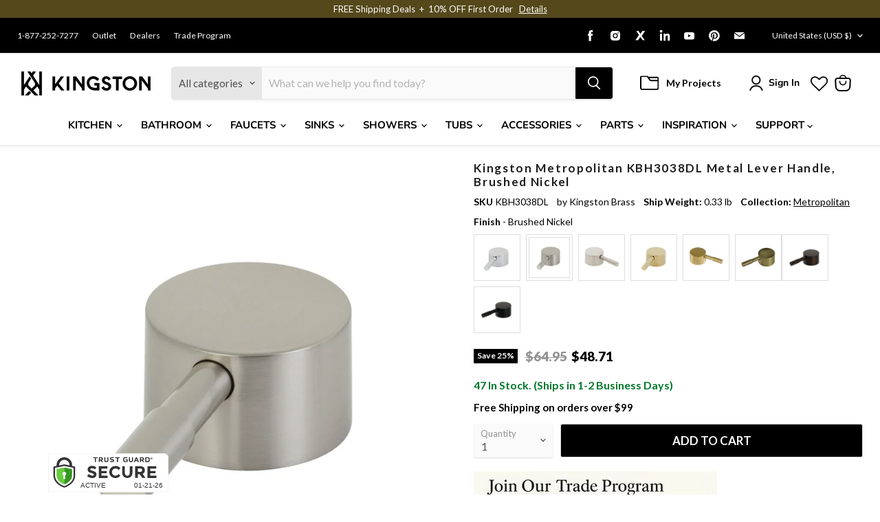

--- FILE ---
content_type: text/javascript
request_url: https://www.kingstonbrass.com/cdn/shop/t/13/assets/boost-pfs-instant-search.js?v=19688897146452381801695924568
body_size: -402
content:
var boostPFSInstantSearchConfig={search:{}};(function(){BoostPFS.inject(this),SearchInput.prototype.customizeInstantSearch=function(suggestionElement,searchElement,searchBoxId){},InstantSearch.prototype.beforeInit=function(id){jQ(".live-search-form, .site-header-search-form").removeAttr("data-live-search-form").removeAttr("data-live-search-flydown"),jQ('input[name="q"]').removeAttr("data-live-search-input"),jQ(".search-flydown").hide(),jQ("button.site-header-search-button.button-primary").prop("type","submit"),jQ("button.live-search-button.button-primary").prop("type","submit"),jQ(document).ready(function(){jQ(".live-search-form, .site-header-search-form").off(".search-form"),typeof bcHeaderSearch!="undefined"&&bcHeaderSearch.unload()})}})();
//# sourceMappingURL=/cdn/shop/t/13/assets/boost-pfs-instant-search.js.map?v=19688897146452381801695924568


--- FILE ---
content_type: text/javascript; charset=utf-8
request_url: https://www.kingstonbrass.com/products/kingston-brass-kbh3038dl-brushed-nickel.js
body_size: 865
content:
{"id":6842188398634,"title":"Kingston Metropolitan KBH3038DL Metal Lever Handle, Brushed Nickel","handle":"kingston-brass-kbh3038dl-brushed-nickel","description":"\u003cp\u003e\u003cstrong\u003e Kingston Metropolitan KBH3038DL Metal Lever Handle, Brushed Nickel \u003c\/strong\u003e\u003c\/p\u003e \u003cp\u003e The Metropolitan lever handle provides effortless mobility and style for easy adjustment of water temperature and volume. Use as a replacement part to match with brushed nickel fixtures. \u003c\/p\u003e \u003ch3\u003e\u003cstrong\u003eFeatures\u003c\/strong\u003e\u003c\/h3\u003e \u003cul\u003e\n\u003cli\u003eFabricated from high quality metal material\u003c\/li\u003e\n\u003cli\u003eLever handle meets ADA guidelines\u003c\/li\u003e\n\u003cli\u003eCan be used for either hot or cold side\u003c\/li\u003e\n\u003cli\u003e5\/16\" x 20 PT\u003c\/li\u003e\n\u003cli\u003eOverall size: (L)3-15\/16\" x (W)1-7\/8\" x (H)1-13\/16\"\u003c\/li\u003e\n\u003c\/ul\u003e \u003cp\u003e\u003c\/p\u003e \u003cbr\u003e\u003cbr\u003e \u003ch3\u003e\u003cstrong\u003eDownloads\u003c\/strong\u003e\u003c\/h3\u003e\u003ctable width=\"283\"\u003e\u003ctbody\u003e \u003ctr\u003e\n\u003ctd\u003e\u003cimg src=\"https:\/\/media.kingstonbrass.com\/images\/logos\/adobe-pdf-icon.gif\"\u003e\u003c\/td\u003e \u003ctd\u003e\u003ca style=\"font-weight: bold; font-style: normal;\" href=\"https:\/\/media.kingstonbrass.com\/pdf\/technical\/specs\/kingston-brass-KBH3038DL-spec-sheet.pdf\" target=\"blank\" rel=\"noopener\"\u003eSpecification Sheet\u003c\/a\u003e\u003c\/td\u003e\n\u003c\/tr\u003e \u003ctr\u003e\n\u003ctd\u003e\u003cimg src=\"https:\/\/media.kingstonbrass.com\/images\/logos\/adobe-pdf-icon.gif\"\u003e\u003c\/td\u003e\n\u003ctd\u003e\u003ca style=\"font-weight: bold; font-style: normal;\" href=\"https:\/\/media.kingstonbrass.com\/pdf\/technical\/parts\/kingston-brass-KBH3038DL-parts-diagram.pdf\" target=\"blank\" rel=\"noopener\"\u003eParts Diagram\u003c\/a\u003e\u003c\/td\u003e\n\u003c\/tr\u003e \u003c\/tbody\u003e\u003c\/table\u003e","published_at":"2022-07-01T16:26:22-07:00","created_at":"2022-07-01T16:26:24-07:00","vendor":"Kingston Brass","type":"Handle","tags":["Category:Parts","Certified: ADA","faucet parts","handle","handles","home improvement","Parcel","parts","plumbing","promo-20OFF","Room:Bathroom","Room:Kitchen","share h\u0026c handle","social0","Specialoffers: Sale","Sub Brand:HEIRLOOM","Sub Brand:SONA","Sub Brand:TULARE","Sub Category:Faucet Parts"],"price":4871,"price_min":4871,"price_max":4871,"available":true,"price_varies":false,"compare_at_price":6495,"compare_at_price_min":6495,"compare_at_price_max":6495,"compare_at_price_varies":false,"variants":[{"id":40263571832874,"title":"Default Title","option1":"Default Title","option2":null,"option3":null,"sku":"KBH3038DL","requires_shipping":true,"taxable":true,"featured_image":{"id":35719218233386,"product_id":6842188398634,"position":1,"created_at":"2026-01-13T08:37:45-08:00","updated_at":"2026-01-13T08:37:47-08:00","alt":null,"width":1500,"height":1500,"src":"https:\/\/cdn.shopify.com\/s\/files\/1\/0569\/6104\/0426\/files\/KBH3038DL.jpg?v=1768322267","variant_ids":[40263571832874]},"available":true,"name":"Kingston Metropolitan KBH3038DL Metal Lever Handle, Brushed Nickel","public_title":null,"options":["Default Title"],"price":4871,"weight":149,"compare_at_price":6495,"inventory_management":"shopify","barcode":"663370598661","featured_media":{"alt":null,"id":27474685853738,"position":1,"preview_image":{"aspect_ratio":1.0,"height":1500,"width":1500,"src":"https:\/\/cdn.shopify.com\/s\/files\/1\/0569\/6104\/0426\/files\/KBH3038DL.jpg?v=1768322267"}},"quantity_rule":{"min":1,"max":null,"increment":1},"quantity_price_breaks":[],"requires_selling_plan":false,"selling_plan_allocations":[]}],"images":["\/\/cdn.shopify.com\/s\/files\/1\/0569\/6104\/0426\/files\/KBH3038DL.jpg?v=1768322267"],"featured_image":"\/\/cdn.shopify.com\/s\/files\/1\/0569\/6104\/0426\/files\/KBH3038DL.jpg?v=1768322267","options":[{"name":"Title","position":1,"values":["Default Title"]}],"url":"\/products\/kingston-brass-kbh3038dl-brushed-nickel","media":[{"alt":null,"id":27474685853738,"position":1,"preview_image":{"aspect_ratio":1.0,"height":1500,"width":1500,"src":"https:\/\/cdn.shopify.com\/s\/files\/1\/0569\/6104\/0426\/files\/KBH3038DL.jpg?v=1768322267"},"aspect_ratio":1.0,"height":1500,"media_type":"image","src":"https:\/\/cdn.shopify.com\/s\/files\/1\/0569\/6104\/0426\/files\/KBH3038DL.jpg?v=1768322267","width":1500}],"requires_selling_plan":false,"selling_plan_groups":[]}

--- FILE ---
content_type: text/json
request_url: https://conf.config-security.com/model
body_size: 84
content:
{"title":"recommendation AI model (keras)","structure":"release_id=0x42:46:24:22:77:57:2f:5a:7b:3e:6b:54:72:56:38:2e:24:46:5b:38:6c:56:38:4e:56:52:79:79:31;keras;9alnb8h7arymrxbd98hmt8xicv9xscrx5mryasa4fq9idwq8p6hr31th4us4vs7i1ykluocg","weights":"../weights/42462422.h5","biases":"../biases/42462422.h5"}

--- FILE ---
content_type: image/svg+xml
request_url: https://www.kingstonbrass.com/cdn/shop/files/folder_icon_b87e3825-d7e7-479f-9b64-98efdd659d13_60x60.svg?v=1748641557
body_size: 67
content:
<svg version="1.2" preserveAspectRatio="xMidYMid meet" height="500" viewBox="0 0 375 374.999991" zoomAndPan="magnify" width="500" xmlns:xlink="http://www.w3.org/1999/xlink" xmlns="http://www.w3.org/2000/svg"><defs><clipPath id="60607c7763"><path d="M 0 42.613281 L 367 42.613281 L 367 324 L 0 324 Z M 0 42.613281"></path></clipPath></defs><g id="d395dac5d2"><rect style="fill:#ffffff;fill-opacity:1;stroke:none;" height="374.999991" y="0" width="375" x="0"></rect><rect style="fill:#ffffff;fill-opacity:1;stroke:none;" height="374.999991" y="0" width="375" x="0"></rect><g clip-path="url(#60607c7763)" clip-rule="nonzero"><path d="M 366.476562 278.898438 C 366.476562 295.832031 359.128906 307.648438 349.175781 314.804688 C 339.878906 321.492188 329.105469 323.597656 321.730469 323.597656 L 44.746094 323.597656 C 27.796875 323.597656 15.96875 316.257812 8.804688 306.316406 C 2.109375 297.027344 0.00390625 286.261719 0.00390625 278.898438 L 0.00390625 72.414062 C 0.00390625 55.957031 13.355469 42.613281 29.832031 42.613281 L 132.011719 42.613281 C 141.492188 42.613281 150.402344 47.113281 156.027344 54.738281 L 162.785156 63.902344 L 336.644531 63.902344 C 353.121094 63.902344 366.476562 77.242188 366.476562 93.703125 Z M 25.570312 72.414062 C 25.570312 70.0625 27.476562 68.15625 29.832031 68.15625 L 132.011719 68.15625 C 133.367188 68.15625 134.640625 68.800781 135.441406 69.890625 L 184.882812 136.925781 C 190.503906 144.546875 199.417969 149.046875 208.898438 149.046875 L 336.644531 149.046875 C 339.007812 149.046875 340.90625 150.953125 340.90625 153.296875 L 340.90625 278.898438 C 340.90625 287.507812 337.601562 291.652344 334.234375 294.074219 C 330.21875 296.964844 325.011719 298.054688 321.730469 298.054688 L 44.746094 298.054688 C 36.128906 298.054688 31.976562 294.753906 29.550781 291.390625 C 26.660156 287.375 25.570312 282.175781 25.570312 278.898438 Z M 340.90625 123.804688 L 340.90625 93.703125 C 340.90625 91.351562 339 89.445312 336.644531 89.445312 L 181.625 89.445312 L 205.464844 121.769531 C 206.269531 122.859375 207.542969 123.503906 208.898438 123.503906 L 336.644531 123.503906 C 338.09375 123.503906 339.515625 123.605469 340.90625 123.804688 Z M 340.90625 123.804688" style="stroke:none;fill-rule:evenodd;fill:#000000;fill-opacity:1;"></path></g></g></svg>